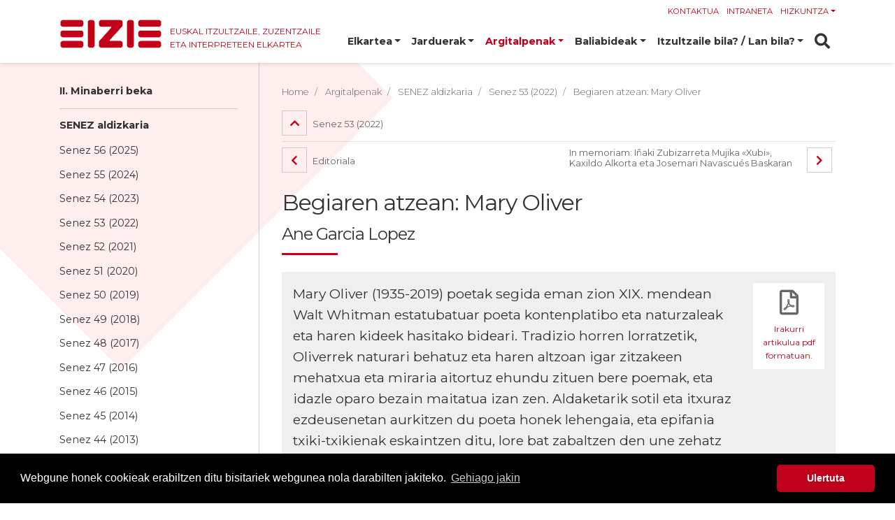

--- FILE ---
content_type: text/html;charset=utf-8
request_url: https://eizie.eus/eu/argitalpenak/senez/senez-53-2022/begiaren-atzean-mary-oliver?set_language=eu
body_size: 19418
content:
<!DOCTYPE html>
<html xmlns="http://www.w3.org/1999/xhtml" lang="en" class="" xml:lang="en">
<!-- prettier-ignore -->
<head><meta http-equiv="Content-Type" content="text/html; charset=UTF-8" />
  <!-- Required meta tags -->
  <meta charset="utf-8" />
  <meta name="viewport" content="width=device-width, initial-scale=1, shrink-to-fit=no" />

  <!-- Bootstrap CSS -->
  

  

  

  

  

  <title>Begiaren atzean: Mary Oliver — EIZIE Elkartea</title>
  <link rel="apple-touch-icon" sizes="57x57" href="/++theme++eizie-theme/img/favicon/apple-icon-57x57.png" />
  <link rel="apple-touch-icon" sizes="60x60" href="/++theme++eizie-theme/img/favicon/apple-icon-60x60.png" />
  <link rel="apple-touch-icon" sizes="72x72" href="/++theme++eizie-theme/img/favicon/apple-icon-72x72.png" />
  <link rel="apple-touch-icon" sizes="76x76" href="/++theme++eizie-theme/img/favicon/apple-icon-76x76.png" />
  <link rel="apple-touch-icon" sizes="114x114" href="/++theme++eizie-theme/img/favicon/apple-icon-114x114.png" />
  <link rel="apple-touch-icon" sizes="120x120" href="/++theme++eizie-theme/img/favicon/apple-icon-120x120.png" />
  <link rel="apple-touch-icon" sizes="144x144" href="/++theme++eizie-theme/img/favicon/apple-icon-144x144.png" />
  <link rel="apple-touch-icon" sizes="152x152" href="/++theme++eizie-theme/img/favicon/apple-icon-152x152.png" />
  <link rel="apple-touch-icon" sizes="180x180" href="/++theme++eizie-theme/img/favicon/apple-icon-180x180.png" />
  <link rel="icon" type="image/png" sizes="192x192" href="/++theme++eizie-theme/img/favicon/android-icon-192x192.png" />
  <link rel="icon" type="image/png" sizes="32x32" href="/++theme++eizie-theme/img/favicon/favicon-32x32.png" />
  <link rel="icon" type="image/png" sizes="96x96" href="/++theme++eizie-theme/img/favicon/favicon-96x96.png" />
  <link rel="icon" type="image/png" sizes="16x16" href="/++theme++eizie-theme/img/favicon/favicon-16x16.png" />
  <link rel="manifest" href="/++theme++eizie-theme/img/favicon/manifest.json" />
  <meta name="msapplication-TileColor" content="#ffffff" />
  <meta name="msapplication-TileImage" content="./img/favicon/ms-icon-144x144.png" />
  <meta name="theme-color" content="#ffffff" />
<meta name="twitter:card" content="summary" /><meta property="og:site_name" content="EIZIE" /><meta property="og:title" content="Begiaren atzean: Mary Oliver" /><meta property="og:type" content="website" /><meta property="og:description" content="Mary Oliver (1935-2019) poetak segida eman zion XIX. mendean Walt Whitman estatubatuar poeta kontenplatibo eta naturzaleak eta haren kideek hasitako bideari. Tradizio horren lorratzetik, Oliverrek naturari behatuz eta haren altzoan igar zitzakeen mehatxua eta miraria aitortuz ehundu zituen bere poemak, eta idazle oparo bezain maitatua izan zen. Aldaketarik sotil eta itxuraz ezdeusenetan aurkitzen du poeta honek lehengaia, eta epifania txiki-txikienak eskaintzen ditu, lore bat zabaltzen den une zehatz eta ezdeus bezain argigarri hori harrapatuko balute bezala. Antologia labur honetan, euskaraz eman ditugu haren zenbait poema." /><meta property="og:url" content="https://eizie.eus/eu/argitalpenak/senez/senez-53-2022/begiaren-atzean-mary-oliver" /><meta property="og:image" content="https://eizie.eus/@@site-logo/logo.png" /><meta property="og:image:type" content="image/png" /><meta name="description" content="Mary Oliver (1935-2019) poetak segida eman zion XIX. mendean Walt Whitman estatubatuar poeta kontenplatibo eta naturzaleak eta haren kideek hasitako bideari. Tradizio horren lorratzetik, Oliverrek naturari behatuz eta haren altzoan igar zitzakeen mehatxua eta miraria aitortuz ehundu zituen bere poemak, eta idazle oparo bezain maitatua izan zen. Aldaketarik sotil eta itxuraz ezdeusenetan aurkitzen du poeta honek lehengaia, eta epifania txiki-txikienak eskaintzen ditu, lore bat zabaltzen den une zehatz eta ezdeus bezain argigarri hori harrapatuko balute bezala. Antologia labur honetan, euskaraz eman ditugu haren zenbait poema." /><meta name="DC.description" content="Mary Oliver (1935-2019) poetak segida eman zion XIX. mendean Walt Whitman estatubatuar poeta kontenplatibo eta naturzaleak eta haren kideek hasitako bideari. Tradizio horren lorratzetik, Oliverrek naturari behatuz eta haren altzoan igar zitzakeen mehatxua eta miraria aitortuz ehundu zituen bere poemak, eta idazle oparo bezain maitatua izan zen. Aldaketarik sotil eta itxuraz ezdeusenetan aurkitzen du poeta honek lehengaia, eta epifania txiki-txikienak eskaintzen ditu, lore bat zabaltzen den une zehatz eta ezdeus bezain argigarri hori harrapatuko balute bezala. Antologia labur honetan, euskaraz eman ditugu haren zenbait poema." /><meta name="DC.date.created" content="2022-09-12T11:16:21+01:00" /><meta name="DC.date.modified" content="2022-09-29T12:11:38+01:00" /><meta name="DC.type" content="Karpeta" /><meta name="DC.format" content="text/plain" /><meta name="DC.language" content="eu" /><meta name="DC.date.valid_range" content="2022/09/29 - " /><meta name="viewport" content="width=device-width, initial-scale=1" /><meta name="generator" content="Plone - http://plone.com" /><link rel="stylesheet" href="https://eizie.eus/++theme++eizie-theme/dist/dc9ce470.theme-compiled.cache.css" /><script src="https://eizie.eus/++plone++static/components/jquery/dist/jquery.min.js"></script><script>
      require = undefined
      define = undefined
        </script><script src="https://eizie.eus/++theme++eizie-theme/dist/40ed3230.main-compiled.cache.js"></script><script>
          var wow = new WOW();
          wow.init();
        </script></head>


<body id="visual-portal-wrapper" class="frontend icons-on portaltype-folder section-argitalpenak site-eu subsection-senez subsection-senez-senez-53-2022 subsection-senez-senez-53-2022-begiaren-atzean-mary-oliver template-senezsubarticleview thumbs-off userrole-anonymous viewpermission-view" dir="ltr" data-base-url="https://eizie.eus/eu/argitalpenak/senez/senez-53-2022/begiaren-atzean-mary-oliver" data-view-url="https://eizie.eus/eu/argitalpenak/senez/senez-53-2022/begiaren-atzean-mary-oliver" data-portal-url="https://eizie.eus" data-i18ncatalogurl="https://eizie.eus/plonejsi18n" data-pat-plone-modal="{&quot;actionOptions&quot;: {&quot;displayInModal&quot;: false}}" data-pat-pickadate="{&quot;date&quot;: {&quot;selectYears&quot;: 200}, &quot;time&quot;: {&quot;interval&quot;: 5 } }"><!-- prettier-ignore --><header class="header">
    <div class="container">
      <div class="row">
        <div class="col-sm">
          <div id="logo">
            <a href="https://eizie.eus/eu">
              <img src="https://eizie.eus/@@site-logo/logo.png" alt="EIZIE" id="logo-csirt" class="img-fluid" title="EIZIE" />
              <p id="tagline">Euskal Itzultzaile, Zuzentzaile<br />eta Interpreteen elkartea</p>
            </a>
          </div>
          <div id="utils" class="d-none d-md-block">
            <ul class="nav">
              <li class="nav-item">
                <a class="nav-link active" href="https://eizie.eus/eu/contact-info">Kontaktua</a>
              </li>
              <li class="nav-item">
                <a class="nav-link active" href="https://eizie.eus/eu/intra">Intraneta</a>
              </li>
              <li class="nav-item dropdown">
                <a class="nav-link dropdown-toggle" href="#" id="navbarDropdown" role="button" data-toggle="dropdown" aria-haspopup="true" aria-expanded="false">Hizkuntza</a>
                <div class="dropdown-menu" aria-labelledby="navbarDropdown">
                  
                    <a class="dropdown-item" href="https://eizie.eus/@@multilingual-selector/d050934bc621497b8ab3dc2e45e63006/eu?set_language=eu">Euskara</a>
                  
                    <a class="dropdown-item" href="https://eizie.eus/@@multilingual-selector/d050934bc621497b8ab3dc2e45e63006/es?set_language=es">Español</a>
                  
                    <a class="dropdown-item" href="https://eizie.eus/@@multilingual-selector/d050934bc621497b8ab3dc2e45e63006/en?set_language=en">English</a>
                  
                    <a class="dropdown-item" href="https://eizie.eus/@@multilingual-selector/d050934bc621497b8ab3dc2e45e63006/fr?set_language=fr">Français</a>
                  
                </div>
              </li>
            </ul>
          </div>
          <div id="navigation">
            <nav class="navbar navbar-expand-lg navbar-light bg-light">
              <button class="navbar-toggler" type="button" data-toggle="collapse" data-target="#navbarSupportedContent" aria-controls="navbarSupportedContent" aria-expanded="false" aria-label="Toggle navigation">
                <span class="navbar-toggler-icon"></span>
              </button>

              <div class="collapse navbar-collapse" id="navbarSupportedContent">
                <ul class="navbar-nav mr-auto" id="portal-globalnav">
                  
                    <li id="portaltab-elkartea" class="dropdown nav-item">
                      
                      <a class="nav-link dropdown-toggle" href="#" id="dropdown-elkartea" role="button" data-toggle="dropdown" aria-haspopup="true" aria-expanded="false">Elkartea</a>
                      <div class="dropdown-menu" aria-labelledby="dropdown-elkartea">
                        <a class="dropdown-item" href="https://eizie.eus/eu/elkartea">Elkartea</a>

                        
                          <a class="dropdown-item" href="https://eizie.eus/eu/elkartea/bazkide_berriak">Bazkidetza</a>
                        
                          <a class="dropdown-item" href="https://eizie.eus/eu/elkartea/harremanak">Harremanak</a>
                        
                          <a class="dropdown-item" href="https://eizie.eus/eu/elkartea/eizieren-berri">EIZIEren berri ematen</a>
                        
                      </div>
                    </li>
                  
                    <li id="portaltab-jarduerak" class="dropdown nav-item">
                      
                      <a class="nav-link dropdown-toggle" href="#" id="dropdown-jarduerak" role="button" data-toggle="dropdown" aria-haspopup="true" aria-expanded="false">Jarduerak</a>
                      <div class="dropdown-menu" aria-labelledby="dropdown-jarduerak">
                        <a class="dropdown-item" href="https://eizie.eus/eu/jarduerak">Jarduerak</a>

                        
                          <a class="dropdown-item" href="https://eizie.eus/eu/jarduerak/itzulpengintza-ezagutarazten">Itzulpengintza ezagutarazten</a>
                        
                          <a class="dropdown-item" href="https://eizie.eus/eu/jarduerak/eizie_ikastaroak">EIZIEren ikastaroak</a>
                        
                          <a class="dropdown-item" href="https://eizie.eus/eu/jarduerak/solasaldiak">EIZIEren solasaldiak eta jardunaldiak</a>
                        
                          <a class="dropdown-item" href="https://eizie.eus/eu/jarduerak/euskal-literatura-beste-hizkuntzetan">Euskal literatura itzultzen</a>
                        
                      </div>
                    </li>
                  
                    <li id="portaltab-argitalpenak" class="dropdown nav-item active">
                      
                      <a class="nav-link dropdown-toggle" href="#" id="dropdown-argitalpenak" role="button" data-toggle="dropdown" aria-haspopup="true" aria-expanded="false">Argitalpenak</a>
                      <div class="dropdown-menu" aria-labelledby="dropdown-argitalpenak">
                        <a class="dropdown-item" href="https://eizie.eus/eu/argitalpenak">Argitalpenak</a>

                        
                          <a class="dropdown-item" href="https://eizie.eus/eu/argitalpenak/ii_minaberri_beka">II. Minaberri beka</a>
                        
                          <a class="dropdown-item" href="https://eizie.eus/eu/argitalpenak/senez">SENEZ aldizkaria</a>
                        
                          <a class="dropdown-item" href="https://eizie.eus/eu/argitalpenak/literatura-unibertsala">Literatura Unibertsala</a>
                        
                          <a class="dropdown-item" href="https://eizie.eus/eu/argitalpenak/urrezko-biblioteka">Urrezko Biblioteka</a>
                        
                          <a class="dropdown-item" href="https://eizie.eus/eu/argitalpenak/lantegian_agitalpenak">Euskal literatura erdaretan</a>
                        
                          <a class="dropdown-item" href="https://eizie.eus/eu/argitalpenak/aitzindariak">Itzultzaile Aitzindariak</a>
                        
                          <a class="dropdown-item" href="https://eizie.eus/eu/argitalpenak/antologia">Itzulpen Antologiak</a>
                        
                          <a class="dropdown-item" href="https://eizie.eus/eu/argitalpenak/argitalpen-bereziak">Argitalpen bereziak</a>
                        
                          <a class="dropdown-item" href="https://eizie.eus/eu/argitalpenak/azterketak-txostenak">Azterketak, artikuluak, kritikak</a>
                        
                      </div>
                    </li>
                  
                    <li id="portaltab-baliabideak" class="dropdown nav-item">
                      
                      <a class="nav-link dropdown-toggle" href="#" id="dropdown-baliabideak" role="button" data-toggle="dropdown" aria-haspopup="true" aria-expanded="false">Baliabideak</a>
                      <div class="dropdown-menu" aria-labelledby="dropdown-baliabideak">
                        <a class="dropdown-item" href="https://eizie.eus/eu/baliabideak">Baliabideak</a>

                        
                          <a class="dropdown-item" href="https://eizie.eus/eu/baliabideak/eizieren-baliabideak">EIZIEren baliabideak</a>
                        
                          <a class="dropdown-item" href="https://eizie.eus/eu/baliabideak/tresnak">Tresnak</a>
                        
                          <a class="dropdown-item" href="https://eizie.eus/eu/baliabideak/hizkuntza-baliabideak">Hizkuntza-baliabideak</a>
                        
                          <a class="dropdown-item" href="https://eizie.eus/eu/baliabideak/dirulaguntzak-eta-itzulpen-sariak">Dirulaguntzak eta itzulpen-sariak</a>
                        
                          <a class="dropdown-item" href="https://eizie.eus/eu/baliabideak/gidak">Jardunerako gidak eta kontratu ereduak</a>
                        
                          <a class="dropdown-item" href="https://eizie.eus/eu/baliabideak/itzultzaile-elkarteak">Itzultzaile-elkarteak</a>
                        
                          <a class="dropdown-item" href="https://eizie.eus/eu/baliabideak/ikasketak">Itzulpengintzako eta interpretazioko ikasketak</a>
                        
                      </div>
                    </li>
                  
                    <li id="portaltab-itzultzaile-bila" class="dropdown nav-item">
                      
                      <a class="nav-link dropdown-toggle" href="#" id="dropdown-itzultzaile-bila" role="button" data-toggle="dropdown" aria-haspopup="true" aria-expanded="false">Itzultzaile bila? / Lan bila?</a>
                      <div class="dropdown-menu" aria-labelledby="dropdown-itzultzaile-bila">
                        <a class="dropdown-item" href="https://eizie.eus/eu/itzultzaile-bila">Itzultzaile bila? / Lan bila?</a>

                        
                          <a class="dropdown-item" href="https://eizie.eus/eu/itzultzaile-bila/profesionalak">Profesionalak</a>
                        
                          <a class="dropdown-item" href="https://eizie.eus/eu/itzultzaile-bila/lan-poltsa">Lan-poltsa</a>
                        
                          <a class="dropdown-item" href="https://eizie.eus/eu/itzultzaile-bila/jardunerako-gidak">Bezero eta profesionalentzako argibideak</a>
                        
                          <a class="dropdown-item" href="https://eizie.eus/eu/itzultzaile-bila/lan-eskaintza-publikoak">Lan-eskaintza publikoak</a>
                        
                      </div>
                    </li>
                  
                  <li class="nav-item" id="portaltab-search">
                    <a class="nav-link" href="https://eizie.eus/eu/search"><i class="fas fa-search"></i></a>
                  </li>
                  <li class="nav-item d-block d-sm-none">
                    <a class="nav-link active" href="#">Kontaktua</a>
                  </li>
                  <li class="nav-item d-block d-sm-none">
                    <a class="nav-link active" href="https://eizie.eus/eu/intra">Intraneta</a>
                  </li>
                  <li class="nav-item dropdown d-block d-sm-none">
                    <a class="nav-link dropdown-toggle" href="#" id="navbarDropdown" role="button" data-toggle="dropdown" aria-haspopup="true" aria-expanded="false">
                      Hizkuntza
                    </a>
                    <div class="dropdown-menu" aria-labelledby="navbarDropdown">
                      
                        <a class="dropdown-item" href="https://eizie.eus/@@multilingual-selector/d050934bc621497b8ab3dc2e45e63006/eu?set_language=eu">Euskara</a>
                      
                        <a class="dropdown-item" href="https://eizie.eus/@@multilingual-selector/d050934bc621497b8ab3dc2e45e63006/es?set_language=es">Español</a>
                      
                        <a class="dropdown-item" href="https://eizie.eus/@@multilingual-selector/d050934bc621497b8ab3dc2e45e63006/en?set_language=en">English</a>
                      
                        <a class="dropdown-item" href="https://eizie.eus/@@multilingual-selector/d050934bc621497b8ab3dc2e45e63006/fr?set_language=fr">Français</a>
                      
                    </div>
                  </li>
                </ul>

                
              </div>
            </nav>
          </div>
        </div>
      </div>
    </div>
  </header><div class="content" id="content"><div class="diamond light"></div><div class="container">
      <div class="row">
        <div class="col-sm-3 order-2 order-sm-1">
          <div id="internal-left-column">
      
        
<div class="portletWrapper" id="portletwrapper-706c6f6e652e6c656674636f6c756d6e0a636f6e746578740a2f506c6f6e650a6e617669676174696f6e" data-portlethash="706c6f6e652e6c656674636f6c756d6e0a636f6e746578740a2f506c6f6e650a6e617669676174696f6e">
  <div id="internal-left-column-menu">
    <ul class="nav flex-column">
        



<li class="nav-item">

    

        <a href="https://eizie.eus/eu/argitalpenak/ii_minaberri_beka" title="" class="nav-link">

             

            

            II. Minaberri beka
        </a>
        

    
</li>

<li class="nav-item">

    

        <a href="https://eizie.eus/eu/argitalpenak/senez" title="" class="nav-link">

             

            

            SENEZ aldizkaria
        </a>
        
            <ul class="navTree navTreeLevel1">
                



<li class="nav-item">

    

        <a href="https://eizie.eus/eu/argitalpenak/senez/senez-56-2025" title="" class="nav-link">

             

            

            Senez 56 (2025)
        </a>
        

    
</li>

<li class="nav-item">

    

        <a href="https://eizie.eus/eu/argitalpenak/senez/senez-55" title="" class="nav-link">

             

            

            Senez 55 (2024)
        </a>
        

    
</li>

<li class="nav-item">

    

        <a href="https://eizie.eus/eu/argitalpenak/senez/senez-54-2023" title="" class="nav-link">

             

            

            Senez 54 (2023)
        </a>
        

    
</li>

<li class="nav-item">

    

        <a href="https://eizie.eus/eu/argitalpenak/senez/senez-53-2022" title="" class="nav-link">

             

            

            Senez 53 (2022)
        </a>
        
            
        

    
</li>

<li class="nav-item">

    

        <a href="https://eizie.eus/eu/argitalpenak/senez/senez-52-2021" title="" class="nav-link">

             

            

            Senez 52 (2021)
        </a>
        

    
</li>

<li class="nav-item">

    

        <a href="https://eizie.eus/eu/argitalpenak/senez/senez-51-2020" title="" class="nav-link">

             

            

            Senez 51 (2020)
        </a>
        

    
</li>

<li class="nav-item">

    

        <a href="https://eizie.eus/eu/argitalpenak/senez/senez-50-2019" title="" class="nav-link">

             

            

            Senez 50 (2019)
        </a>
        

    
</li>

<li class="nav-item">

    

        <a href="https://eizie.eus/eu/argitalpenak/senez/2018" title="" class="nav-link">

             

            

            Senez 49 (2018)
        </a>
        

    
</li>

<li class="nav-item">

    

        <a href="https://eizie.eus/eu/argitalpenak/senez/20171102" title="" class="nav-link">

             

            

            Senez 48 (2017)
        </a>
        

    
</li>

<li class="nav-item">

    

        <a href="https://eizie.eus/eu/argitalpenak/senez/20161103" title="" class="nav-link">

             

            

            Senez 47 (2016)
        </a>
        

    
</li>

<li class="nav-item">

    

        <a href="https://eizie.eus/eu/argitalpenak/senez/20151020" title="" class="nav-link">

             

            

            Senez 46 (2015)
        </a>
        

    
</li>

<li class="nav-item">

    

        <a href="https://eizie.eus/eu/argitalpenak/senez/20141028" title="" class="nav-link">

             

            

            Senez 45 (2014)
        </a>
        

    
</li>

<li class="nav-item">

    

        <a href="https://eizie.eus/eu/argitalpenak/senez/20131028" title="" class="nav-link">

             

            

            Senez 44 (2013)
        </a>
        

    
</li>

<li class="nav-item">

    

        <a href="https://eizie.eus/eu/argitalpenak/senez/20120903" title="" class="nav-link">

             

            

            Senez 43 (2012)
        </a>
        

    
</li>

<li class="nav-item">

    

        <a href="https://eizie.eus/eu/argitalpenak/senez/20111230" title="" class="nav-link">

             

            

            Senez 42 (2011, ale berezia)
        </a>
        

    
</li>

<li class="nav-item">

    

        <a href="https://eizie.eus/eu/argitalpenak/senez/20110824" title="" class="nav-link">

             

            

            Senez 41 (2011)
        </a>
        

    
</li>

<li class="nav-item">

    

        <a href="https://eizie.eus/eu/argitalpenak/senez/20110114" title="" class="nav-link">

             

            

            Senez 40 (2010, ale berezia)
        </a>
        

    
</li>

<li class="nav-item">

    

        <a href="https://eizie.eus/eu/argitalpenak/senez/20101014" title="" class="nav-link">

             

            

            Senez 39 (2010)
        </a>
        

    
</li>

<li class="nav-item">

    

        <a href="https://eizie.eus/eu/argitalpenak/senez/20100226" title="" class="nav-link">

             

            

            Senez 38 (2009, ale berezia)
        </a>
        

    
</li>

<li class="nav-item">

    

        <a href="https://eizie.eus/eu/argitalpenak/senez/20091026" title="" class="nav-link">

             

            

            Senez 37 (2009)
        </a>
        

    
</li>

<li class="nav-item">

    

        <a href="https://eizie.eus/eu/argitalpenak/senez/20081130" title="" class="nav-link">

             

            

            Senez 36 (2008, ale berezia)
        </a>
        

    
</li>

<li class="nav-item">

    

        <a href="https://eizie.eus/eu/argitalpenak/senez/20081028" title="" class="nav-link">

             

            

            Senez 35 (2008)
        </a>
        

    
</li>

<li class="nav-item">

    

        <a href="https://eizie.eus/eu/argitalpenak/senez/20080222" title="" class="nav-link">

             

            

            Senez 34 (2007, ale berezia)
        </a>
        

    
</li>

<li class="nav-item">

    

        <a href="https://eizie.eus/eu/argitalpenak/senez/20080221" title="" class="nav-link">

             

            

            Senez 33 (2007, ale berezia)
        </a>
        

    
</li>

<li class="nav-item">

    

        <a href="https://eizie.eus/eu/argitalpenak/senez/20080201" title="" class="nav-link">

             

            

            Senez 32 (2007)
        </a>
        

    
</li>

<li class="nav-item">

    

        <a href="https://eizie.eus/eu/argitalpenak/senez/20061231" title="" class="nav-link">

             

            

            Senez 31 (2006, ale berezia)
        </a>
        

    
</li>

<li class="nav-item">

    

        <a href="https://eizie.eus/eu/argitalpenak/senez/20061220" title="" class="nav-link">

             

            

            Senez 30 (2006)
        </a>
        

    
</li>

<li class="nav-item">

    

        <a href="https://eizie.eus/eu/argitalpenak/senez/20060131" title="" class="nav-link">

             

            

            Senez 29 (2005, ale berezia)
        </a>
        

    
</li>

<li class="nav-item">

    

        <a href="https://eizie.eus/eu/argitalpenak/senez/20051219" title="" class="nav-link">

             

            

            Senez 28 (2005)
        </a>
        

    
</li>

<li class="nav-item">

    

        <a href="https://eizie.eus/eu/argitalpenak/senez/20041031" title="" class="nav-link">

             

            

            Senez 27 (2004)
        </a>
        

    
</li>

<li class="nav-item">

    

        <a href="https://eizie.eus/eu/argitalpenak/senez/20041030" title="" class="nav-link">

             

            

            Senez grafikoa (2004)
        </a>
        

    
</li>

<li class="nav-item">

    

        <a href="https://eizie.eus/eu/argitalpenak/senez/20031210" title="" class="nav-link">

             

            

            Senez 26 (2003)
        </a>
        

    
</li>

<li class="nav-item">

    

        <a href="https://eizie.eus/eu/argitalpenak/senez/20021201" title="" class="nav-link">

             

            

            Senez 25 (2002)
        </a>
        

    
</li>

<li class="nav-item">

    

        <a href="https://eizie.eus/eu/argitalpenak/senez/20021001" title="" class="nav-link">

             

            

            Senez 24 (2002, ale berezia)
        </a>
        

    
</li>

<li class="nav-item">

    

        <a href="https://eizie.eus/eu/argitalpenak/senez/20011101" title="" class="nav-link">

             

            

            Senez 23 (2001)
        </a>
        

    
</li>

<li class="nav-item">

    

        <a href="https://eizie.eus/eu/argitalpenak/senez/20001001" title="" class="nav-link">

             

            

            Senez 22 (2000)
        </a>
        

    
</li>

<li class="nav-item">

    

        <a href="https://eizie.eus/eu/argitalpenak/senez/19990101" title="" class="nav-link">

             

            

            Senez 21 (1999)
        </a>
        

    
</li>

<li class="nav-item">

    

        <a href="https://eizie.eus/eu/argitalpenak/senez/19980101" title="" class="nav-link">

             

            

            Senez 20 (1998)
        </a>
        

    
</li>

<li class="nav-item">

    

        <a href="https://eizie.eus/eu/argitalpenak/senez/19970101" title="" class="nav-link">

             

            

            Senez 19 (1997)
        </a>
        

    
</li>

<li class="nav-item">

    

        <a href="https://eizie.eus/eu/argitalpenak/senez/19960701" title="" class="nav-link">

             

            

            Senez 18 (1996)
        </a>
        

    
</li>

<li class="nav-item">

    

        <a href="https://eizie.eus/eu/argitalpenak/senez/19960101" title="" class="nav-link">

             

            

            Senez 17 (1996, ale berezia)
        </a>
        

    
</li>

<li class="nav-item">

    

        <a href="https://eizie.eus/eu/argitalpenak/senez/19950901" title="" class="nav-link">

             

            

            Senez 16 (1995)
        </a>
        

    
</li>

<li class="nav-item">

    

        <a href="https://eizie.eus/eu/argitalpenak/senez/19940901" title="" class="nav-link">

             

            

            Senez 15 (1994)
        </a>
        

    
</li>

<li class="nav-item">

    

        <a href="https://eizie.eus/eu/argitalpenak/senez/19930701" title="" class="nav-link">

             

            

            Senez 14 (1993)
        </a>
        

    
</li>

<li class="nav-item">

    

        <a href="https://eizie.eus/eu/argitalpenak/senez/19930101" title="" class="nav-link">

             

            

            Senez 13 (1992)
        </a>
        

    
</li>

<li class="nav-item">

    

        <a href="https://eizie.eus/eu/argitalpenak/senez/19911001" title="" class="nav-link">

             

            

            Senez 12 (1991,  ale berezia)
        </a>
        

    
</li>

<li class="nav-item">

    

        <a href="https://eizie.eus/eu/argitalpenak/senez/19910104" title="" class="nav-link">

             

            

            Senez 11 (1991)
        </a>
        

    
</li>

<li class="nav-item">

    

        <a href="https://eizie.eus/eu/argitalpenak/senez/19901131" title="" class="nav-link">

             

            

            Senez 10 (1990)
        </a>
        

    
</li>

<li class="nav-item">

    

        <a href="https://eizie.eus/eu/argitalpenak/senez/19900201" title="" class="nav-link">

             

            

            Senez 9 (1990)
        </a>
        

    
</li>

<li class="nav-item">

    

        <a href="https://eizie.eus/eu/argitalpenak/senez/19900110" title="" class="nav-link">

             

            

            Senez 8 (1989)
        </a>
        

    
</li>

<li class="nav-item">

    

        <a href="https://eizie.eus/eu/argitalpenak/senez/19890130" title="" class="nav-link">

             

            

            Senez 7 (1988)
        </a>
        

    
</li>

<li class="nav-item">

    

        <a href="https://eizie.eus/eu/argitalpenak/senez/19860110" title="" class="nav-link">

             

            

            Senez 6 (1987)
        </a>
        

    
</li>

<li class="nav-item">

    

        <a href="https://eizie.eus/eu/argitalpenak/senez/19860101" title="" class="nav-link">

             

            

            Senez 5 (1986)
        </a>
        

    
</li>

<li class="nav-item">

    

        <a href="https://eizie.eus/eu/argitalpenak/senez/19851201" title="" class="nav-link">

             

            

            Senez 4 (1985)
        </a>
        

    
</li>

<li class="nav-item">

    

        <a href="https://eizie.eus/eu/argitalpenak/senez/19850901" title="" class="nav-link">

             

            

            Senez 3 (1985)
        </a>
        

    
</li>

<li class="nav-item">

    

        <a href="https://eizie.eus/eu/argitalpenak/senez/19850104" title="" class="nav-link">

             

            

            Senez 2 (1985)
        </a>
        

    
</li>

<li class="nav-item">

    

        <a href="https://eizie.eus/eu/argitalpenak/senez/19840101" title="" class="nav-link">

             

            

            Senez 1 (1984)
        </a>
        

    
</li>




            </ul>
        

    
</li>

<li class="nav-item">

    

        <a href="https://eizie.eus/eu/argitalpenak/literatura-unibertsala" title="" class="nav-link">

             

            

            Literatura Unibertsala
        </a>
        

    
</li>

<li class="nav-item">

    

        <a href="https://eizie.eus/eu/argitalpenak/urrezko-biblioteka" title="" class="nav-link">

             

            

            Urrezko Biblioteka
        </a>
        

    
</li>

<li class="nav-item">

    

        <a href="https://eizie.eus/eu/argitalpenak/lantegian_agitalpenak" title="" class="nav-link">

             

            

            Euskal literatura erdaretan
        </a>
        

    
</li>

<li class="nav-item">

    

        <a href="https://eizie.eus/eu/argitalpenak/aitzindariak" title="" class="nav-link">

             

            

            Itzultzaile Aitzindariak
        </a>
        

    
</li>

<li class="nav-item">

    

        <a href="https://eizie.eus/eu/argitalpenak/antologia" title="" class="nav-link">

             

            

            Itzulpen Antologiak
        </a>
        

    
</li>

<li class="nav-item">

    

        <a href="https://eizie.eus/eu/argitalpenak/argitalpen-bereziak" title="" class="nav-link">

             

            

            Argitalpen bereziak
        </a>
        

    
</li>

<li class="nav-item">

    

        <a href="https://eizie.eus/eu/argitalpenak/azterketak-txostenak" title="inbentarioa, 2tzul, kritikak…" class="nav-link">

             

            

            Azterketak, artikuluak, kritikak
        </a>
        

    
</li>




    </ul>
  </div>

</div>


      
    </div>
        </div>
        <div class="col-sm-9 order-1 order-sm-2">
          <div id="internal-center-column">
            <!-- prettier-ignore -->
            <div id="breadcrumb">
  <nav aria-label="breadcrumb">
    <ol class="breadcrumb">
      <li id="breadcrumbs-home" class="breadcrumb-item">
        <a href="https://eizie.eus/eu">Home</a>
      </li>
      <li class="breadcrumb-item" id="breadcrumbs-1">
        
          <a href="https://eizie.eus/eu/argitalpenak">Argitalpenak</a>
          
        
      </li>
      <li class="breadcrumb-item" id="breadcrumbs-2">
        
          <a href="https://eizie.eus/eu/argitalpenak/senez">SENEZ aldizkaria</a>
          
        
      </li>
      <li class="breadcrumb-item" id="breadcrumbs-3">
        
          <a href="https://eizie.eus/eu/argitalpenak/senez/senez-53-2022">Senez 53 (2022)</a>
          
        
      </li>
      <li class="breadcrumb-item" id="breadcrumbs-4">
        
          
          <span id="breadcrumbs-current">Begiaren atzean: Mary Oliver</span>
        
      </li>
    </ol>
  </nav>
</div>

            <div id="internal-center-column-content">
              <div id="internal-center-column-content-inner">
      <div class="prevnextnav">
        <p><a href="https://eizie.eus/eu/argitalpenak/senez/senez-53-2022"><i class="fas fa-chevron-up"></i>
            Senez 53 (2022)</a></p>
          <hr />
          <div class="row">
            <div class="col-sm-6">
              <p><a href="https://eizie.eus/eu/argitalpenak/senez/senez-53-2022/editoriala"><i class="fas fa-chevron-left"></i>
                  Editoriala</a></p>
            </div>
            <div class="col-sm-6">
              <p><a href="https://eizie.eus/eu/argitalpenak/senez/senez-53-2022/in-memoriam-inaki-zubizarreta-mujika-xubi-kaxildo-alkorta-eta-josemari-navascues-baskaran"><i class="fas fa-chevron-right"></i>
                  In memoriam:  Iñaki Zubizarreta Mujika «Xubi», Kaxildo Alkorta eta  Josemari Navascués Baskaran</a></p>
            </div>
          </div>
      </div>
      <h1>
        Begiaren atzean: Mary Oliver
        <br />
        <span class="author">Ane Garcia Lopez</span>
      </h1>
      <!--
      -->
      <div class="senezSumary">
        <div class="row">
          <div class="col-sm-10">
            <p>Mary Oliver (1935-2019) poetak segida eman zion XIX. mendean Walt Whitman estatubatuar poeta kontenplatibo eta naturzaleak eta haren kideek hasitako bideari. Tradizio horren lorratzetik, Oliverrek naturari behatuz eta haren altzoan igar zitzakeen mehatxua eta miraria aitortuz ehundu zituen bere poemak, eta idazle oparo bezain maitatua izan zen. Aldaketarik sotil eta itxuraz ezdeusenetan aurkitzen du poeta honek lehengaia, eta epifania txiki-txikienak eskaintzen ditu, lore bat zabaltzen den une zehatz eta ezdeus bezain argigarri hori harrapatuko balute bezala. Antologia labur honetan, euskaraz eman ditugu haren zenbait poema.</p>
          </div>
          <div class="col-sm-2">
            <div class="pdfContainer">
              <p><i class="far fa-file-pdf"></i>
                <a href="https://eizie.eus/eu/argitalpenak/senez/senez-53-2022/begiaren-atzean-mary-oliver/01garcia_mary_oliver.pdf/@@download/file">Irakurri artikulua pdf formatuan.</a>
              </p>
            </div>
          </div>
        </div>
      </div>
      <div id="parent-fieldname-text">
        <p style="text-align: right;">Poemen zuzenketa: Joannes Jauregi Benavides</p>
<p><br /><br /></p>
<p>Whitmanen bidetik heldu zitzaigun Mary Oliver XX. mendean, eta, hala, naturari eta kontenplazioari emandako poeta estatubatuarren tradizioari jarraipena eman zion mende berrian. Ingurunearen behaketari emandako poeta izan zen bera ere, eta haren poesiak eguneroko natura eta jainkoa izan zituen ardatz. Gurean aski ezaguna izan ez arren, AEBn arrakasta izugarria izan dute haren lanek; salduenen artean egon da urte luzez, eta ezizen txeratsua jaso du: «AEBko poetarik maitatuena». Lehen begiratuan, haren poesia ia aspergarria da, eta ia diot, hitz horretantxe baitago aldea: eguneroko bideetan barrena, aldiro zerbait berria ikusteko gaitasuna duen poeta da.</p>
<p>Mary Oliver 1935ean jaio zen, Ohioko landa-auzune batean. Haurtzaro zailak bultzatu zuen naturan barneratzera eta idaztera, eta literatur egarriak New Yorkera eraman zuen gaztetan, Edna St. Vincent Millay poetaren ahizparentzat idazkari-lanak egitera; bien artean, poeta zenaren paperak antolatzen eman zituzten 6-7 urte. 1950eko hamarkadan ezagutu zuen Molly Malone Cook argazkilaria, hura hil artean bikotekide izango zuena. Elkarrekin New <a id="igorle1"></a>England<a href="#oinohar2" name="igorle1" id="igorle1"><sup>1</sup></a> deituriko eskualdera joan ziren bizitzera. Hain zuzen, paisaia berdez eta naturgune zabalez betetako tokia da hura, eta poetak lotura estu-estua izan zuen bizileku berriarekin; haren poesia da horren erakusgarri argia.</p>
<p>2019an zendu zen arte, idazle oso oparoa izan zen Oliver. Hogeita hamar poema-liburutik gora argitaratu zituen (bildumak tarteko), baita lau saiakera-liburu ere. Hogeita zortzi urterekin plazaratu zuen lehen alea, <em>No Voyage, and Other Poems</em>, 1963an, eta, 1970eko hamarkadaren amaieratik aurrera, gutxi gorabehera bi urtez behin liburu bat kaleratzeko ohitura hartu zuen. Nabarmentzekoak dira <em>American Primitive</em> (1983) eta <em>Dream Work</em> (1986) lanak. Lehenarekin, Pulitzer Saria irabazi zuen, eta, bigarrenean, salbuespenez, natura albo batera utzi gabe, giza harremanetan eta bere bizitza pertsonalaren alde ilunetan egin zuen murgil.</p>
<p>Oliverren kasuan, garrantzitsua da azpimarratzea zer paisaia motak inguratu zuen egunerokoan. Izan ere, gorago esan bezala, hori izan zuen lehengaia poesia idazteko. Whitmanekin, arestian aipatu bezala, eta Thoreaurekin edo are Emily Dickinsonekin alderatu izan dutenek igarri diote erromantizismo zantzurik poetari, ez baitu ia jartzen mugarik beraren eta naturaren artean. Horren erakusle dira sorta honetako «Erreinuan sartzea» poemako lerrook: «Nire bizitzako ametsa / da ibai mantso baten alboan etzan / eta zuhaitzetako argiari begiratzea– / ikastea zerbait ezer izan gabe / une batez: soilik / atentzioaren lente aberatsa». Oliverren poema hori enegarrenez irakurtzean, gogoan lotu zaizkit haren hitzak eta Joseba Sarrionandiak «Ene begiek» poeman adierazitako nahia: «mendea eta segundoa gurutzatzen diren lekua, / lekua besterik ez izan». Testigu isil eta ikusezin izateko nahi bat ageri da Oliverren poetika osoan.</p>
<p>Haatik, eta erromantizismoak gure hiztegian izan lezakeen konnotazioa ñabartze aldera, azpimarratzekoa da natura ez dela ageri idealizatuta; itxuraz behintzat, bere horretan eskaintzen digu Oliverrek ingurunea: batzuetan eder, besteetan krudel eta ilun. Mehatxua eta miraria da aldi berean, betiere miragarria den hori jasotzeko prest dagoen lente sinestunarentzat. Poema asko naturan gertatutako aldaketa txiki batekin hasten dira: zerbait mugitu edo aldatu da paisaian, eta hari horretatik tiraka mamitzen da poema. Oliverren poemek epifania sotil eta geldo bat eragiten diote irakurleari, ohartu ere egin gabe. Lore bat zabaltzen den une zehatz eta ezdeus bezain argigarri hori harrapatuko balute bezala da.</p>
<p>Feminismoak kritikatu izan dio emakumetasuna eta natura lotzeko joera esentzialista, baina, egia esan, ez zaio itxurakeriarik igartzen. Eta, haren garai bertsuko poeta emakumeen artean gai politikoagoak eta iraultzaileagoak jorratzen zituztenak bazeudenez (tartean, jada euskararenak diren Adrienne Rich, Audre Lorde edota June Jordan), Mary Oliver bezalako poeta kontenplatibo eta itxuraz naifago batek badu lekua anizkun aldarrikatu behar dugun «emakume» kategoria horretan.</p>
<p>Ziur asko, Oliverren arrakasta ez da kasualitatea, eta zerikusia izango du haren idazkera itxuraz sinplearekin. Erraz irakurri eta, beraz, erraz kontsumi daiteke. Sare sozialetan argazki ñoño samar batez lagundurik ederki asko ematen duten esaldiak jasotzen ditu haren poesiak. Baina ez nuke esango komertzial izateko idatzi zuenik.</p>
<p>Nire ustez, Oliverrek asmatu zuen ukitzen edo aurkitzen mundu hiperazeleratu honetan askok eta askok nahi genukeen hori: paseoak lasai ematea, txoriak behin eta berriz ikustea etorri eta joaten, landareak nola hazten diren entzutea… Halako bizitzara erretiratzeko prest ez dauden horientzat, leiho bat da Oliverren poesia; ustez jada existitzen ez den eta hala ere oraindik hortxe dagoen munduarekin egiten du bat, eta zurrumurru bat sortzen du, dei egiten digu «antzara basatien antzera», eta iragartzen digu «gauza guztiek osatzen duten familian» oraindik ere badugula leku bat.</p>
<p>Ni neu dei horren atzetik heldu nintzen haren poesiara, sorta hau zabaltzen duen «Antzara basatiak» irakurri ostean. Kuriosoa da zerk eraman dezakeen itzultzaile bat autore konkretu bati hitzak ebatsi eta ematera. Ez baitugu zerikusirik Mary Oliverrek eta biok, ez idazkeran, ez interesetan. Une batzuetan, are, zaila egin zait neureganatzea, eta arroztu egin zait prozesuan zehar. Ez dakit lortu ote dudan harrapatzea. Uste dut baduela zerbait garrantzitsua esateko, uneoro galtzen dugun hori atzera ematen digula bueltan, baina ez dakit nola egiten duen zehazki.</p>
<hr /><hr />
<h2>Poemak</h2>
<p><strong>Wild Geese</strong></p>
<p>You do not have to be good.<br />You do not have to walk on your knees<br />for a hundred miles through the desert repenting.<br />You only have to let the soft animal of your body<br />              love what it loves.<br />Tell me about despair, yours, and I will tell you mine.<br />Meanwhile the world goes on.<br />Meanwhile the sun and the clear pebbles of the rain<br />are moving across the landscapes,<br />over the prairies and the deep trees,<br />the mountains and the rivers.<br />Meanwhile the wild geese, high in the clean blue air,<br />are heading home again.<br />Whoever you are, no matter how lonely,<br />the world offers itself to your imagination,<br />calls to you like the wild geese, harsh and exciting -<br />over and over announcing your place<br />in the family of things.</p>
<p><strong>Antzara <a id="igorle2"></a>basatiak<a href="#oinohar2" name="igorle2" id="igorle2"><sup>2</sup></a></strong></p>
<p>Ez duzu zertan ona izan.<br />Ez duzu zertan ehunka kilometro ibili<br />basamortuan zehar belauniko, damuan.<br />Zure gorputzeko animalia leunari<br />              maite duena maitatzen utzi behar diozu.<br />Hitz egidazu etsipenaz, zeureaz, eta nik neureaz hitz egingo dizut.<br />Bitartean mundua aurrera doa.<br />Bitartean eguzkia eta euriaren harritxo argiak<br />paisaiaz paisaia dabiltza:<br />soro zabal eta zuhaitz sakon,<br />mendi eta ibaien gainetik.<br />Bitartean antzara basatiak, zeru urdin garbian gora,<br />etxera doaz berriro.<br />Edonor zarela ere, edonolakoa zure bakardadea,<br />munduak bere burua eskaintzen dio zure irudimenari,<br />antzara basatien antzera egiten dizu dei, indarrez eta gogoz,<br />eta zure lekua aldarrikatzen du behin eta berriz<br />gauza guztiek osatzen duten familian.</p>
<hr />
<p><strong>Three Things to Remember</strong></p>
<p>As long as you’re dancing, you can<br />              break the rules.<br />Sometimes breaking the rules is just<br />              extending the rules.</p>
<p>Sometimes there are no rules.</p>
<p><strong>Gogoan gordetzeko hiru gauza</strong></p>
<p>Dantzan jarraitzen duzun artean, hautsi<br />              ditzakezu arauak.<br />Batzuetan arauak haustea ez da<br />              arauak luzatzea baino.</p>
<p>Batzuetan ez dago araurik.</p>
<hr />
<p><strong>Sometimes</strong></p>
<p>1.</p>
<p>Something came up<br />out of the dark.<br />It wasn’t anything I had ever seen before.<br />It wasn’t an animal<br />              or a flower,<br />unless it was both.</p>
<p>Something came up out of the water,<br />              a head the size of a cat<br />but muddy and without ears.<br />I don’t know what God is.<br />I don’t know what death is.</p>
<p>But I believe they have between them<br />              some fervent and necessary arrangement.</p>
<p>2.</p>
<p>Sometimes<br />melancholy leaves me breathless.</p>
<p>3.</p>
<p>Later I was in a field full of sunflowers.<br />I was feeling the heat of midsummer.<br />I was thinking of the sweet, electric<br />              drowse of creation,</p>
<p>when it began to break.</p>
<p>In the west, clouds gathered.<br />Thunderheads.<br />In an hour the sky was filled with them.</p>
<p>In an hour the sky was filled<br />              with the sweetness of rain and the blast of lightning.<br />Followed by the deep bells of thunder.</p>
<p>Water from the heavens! Electricity from the source!<br />Both of them mad to create something!</p>
<p>The lightning brighter than any flower.<br />The thunder without a drowsy bone in its body.</p>
<p>4.</p>
<p>Instructions for living a life:<br /><em>Pay attention.</em><br /><em>Be astonished.</em><br /><em>Tell about it.</em></p>
<p>5.</p>
<p>Two or three times in my life I discovered love.<br />Each time it seemed to solve everything.<br />Each time it solved a great many things<br />              but not everything.<br />Yet left me as grateful as if it had indeed, and<br />thoroughly, solved everything.</p>
<p>6.</p>
<p>God, rest in my heart<br />and fortify me,<br />take away my hunger for answers,<br />let the hours play upon my body</p>
<p>like the hands of my beloved.<br />Let the cathead appear again—<br />the smallest of your mysteries,<br />some wild cousin of my own blood probably—<br />some cousin of my own wild blood probably,<br />in the black dinner-bowl of the pond.</p>
<p>7.</p>
<p>Death waits for me, I know it, around<br />              one corner or another.<br />This doesn’t amuse me.<br />Neither does it frighten me.</p>
<p>After the rain, I went back into the field of sunflowers.<br />It was cool, and I was anything but drowsy.<br />I walked slowly, and listened</p>
<p>to the crazy roots, in the drenched earth, laughing and growing.</p>
<p><strong>Batzuetan</strong></p>
<p>1.</p>
<p>Zerbait erne zen<br />iluntasunetik.<br />Aurretik ikusi gabe nuen.<br />Ez zen animalia bat<br />              edo lore bat,<br />ezpada biak.</p>
<p>Zerbait erne zen uretatik,<br />katu baten tamainako buru bat<br />baina lohitsua eta belarririk gabea.<br />Ez dakit zer den Jainkoa.<br />Ez dakit zer den heriotza.</p>
<p>Baina uste dut badutela<br />              akordio sutsu eta beharrezko bat.</p>
<p>2.</p>
<p>Batzuetan<br />malenkoniak arnasarik gabe uzten nau.</p>
<p>3.</p>
<p>Geroago eguzki-lorez betetako sail batean nengoen.<br />Uda beteko beroa sentitzen nuen.<br />Gogoan neukan kreazioaren lo-kuma<br />goxo, elektrikoa,</p>
<p>eta hausten hasi zen.</p>
<p>Mendebaldean, hodeiak bildu ziren.<br />Ekaitz-hodeiak.<br />Ordubeteren buruan hartua zuten zerua.</p>
<p>Ordubeteren buruan hartua zuten zerua<br />              euriaren gozotasunak eta tximistaren zartadak.<br />Trumoiaren kanpai astunak heldu ziren atzetik.</p>
<p>Zeruetako ur! Iturriko elektrizitate!<br />Biak zerbait sortzeko irrikaz!</p>
<p>Edozein lore baino argiago tximista.<br />Hezur lokartu bakar bat ere ez trumoiak gorputzean.</p>
<p>4.</p>
<p>Bizitza bat bizitzeko argibideak:<br /><em>Adi egon.</em><br /><em>Harritu zaitez.</em><br /><em>Konta ezazu.</em></p>
<p>5.</p>
<p>Bizitzan bi edo hiru aldiz deskubritu dut maitasuna.<br />Aldiro dena konpontzen bide zuen.<br />Aldiro gauza asko konpondu zituen<br />              baina ez dena.<br />Eta esker onez uzten ninduen halere,<br />dena konpondu izan balu bezala.</p>
<p>6.</p>
<p>Jauna, etzan nire bihotzean<br />eta emadazu indarra,<br />eraman nire erantzun-gosea,<br />utzi orduei nire gorputzean jolasten</p>
<p>nire maitearen eskuak bezala.<br />Ager bitez dibidietak berriro–<br />zure miseriarik txikienak,<br />nire odoleko lehengusu basaren bat ziurrenik–<br />nire odol basako lehengusuren bat ziurrenik,<br />urmaelaren katilu beltzean.</p>
<p>7.</p>
<p>Heriotza dut zain, badakit, izkina<br />              batean edo bestean.<br />Ez dit graziarik egiten.<br />Ez dit beldurrik ematen ere.</p>
<p>Euriaren ostean, atzera joan nintzen eguzki-loreen sailera.<br />Epel zegoen, lozorroa urrun.<br />Astiro ibili nintzen, eta entzun nituen</p>
<p>erro zoroak, lur blaituan, barrez eta hazten.</p>
<hr />
<p><strong>How Would You Live Then?</strong></p>
<p>What if a hundred rose-breasted grosbeaks<br />              flew in circles around your head? What if<br />the mockingbird came into the house with you and<br />              became your advisor? What if<br />the bees filled your walls with honey and all<br />              you needed to do was ask them and they would fill<br />the bowl? What if the brook slid downhill just<br />              past your bedroom window so you could listen<br />to its slow prayers as you fell asleep? What if<br />              the stars began to shout their names, or to run<br />this way and that way above the clouds? What if<br />              you painted a picture of a tree, and the leaves<br />began to rustle, and a bird cheerfully sang<br />              from its painted branches? What if you suddenly saw<br />that the silver of water was brighter than the silver<br />              of money? What if you finally saw<br />that the sunflowers, turning toward the sun all day<br />              and every day—who knows how, but they do it—were<br />more precious, more meaningful than gold?</p>
<p><strong>Nola biziko zinateke orduan?</strong></p>
<p>Eta ehun mokozabal papargorri<br />              zure buruaren inguruan biraka ariko balira hegan? Eta<br />mimus-txori bat zurekin etxean sartu eta<br />              zure aholkulari bilakatuko balitz? Eta<br />erleek eztiz beteko balizkizute hormak eta<br />              eskatze soilarekin beteko balizute<br />katilua? Eta errekastoa muinoan behera baletor<br />              eta zure logelako leiho ondotik igaroko balitz zuk entzun zenitzan<br />haren otoitz mantsoak lokartu artean? Eta<br />              izarrek oihukatuko balituzte beren izenak, edo hasiko balira<br />hara-hona korrika hodeien gainetik? Eta<br />              zuhaitz baten irudia pintatuko bazenu eta hostoak<br />karraskan hasiko balira, eta txori batek alai abestuko balu<br />              haren adar pintatuetatik? Eta bat-batean ikusiko bazenu<br />uraren zilarra argitsuagoa dela diruaren zilarra<br />              baino? Eta azkenean ikusiko bazenu<br />eguzki-loreak, egun osoz eta egunero eguzkirantz<br />              biratzen diren horiek –nork jakin nola, baina egunero lortzen dute–,<br />baliotsuagoak, esanguratsuagoak direla urrea baino?</p>
<hr />
<p><strong>Snow Geese</strong></p>
<p>Oh, to love what is lovely, and will not last!<br />              What a task<br />                            to ask</p>
<p>of anything, or anyone,</p>
<p>yet it is ours,<br />              and not by the century or the year, but by the hours.</p>
<p>One fall day I heard<br />              above me, and above the sting of the wind, a sound<br />I did not know, and my look shot upward; it was</p>
<p>a flock of snow geese, winging it<br />              faster than the ones we usually see,<br />and, being the color of snow, catching the sun</p>
<p>so they were, in part at least, golden. I</p>
<p>held my breath<br />as we do<br />sometimes<br />to stop time<br />when something wonderful<br />has touched us</p>
<p>as with a match<br />which is lit, and bright,<br />but does not hurt<br />in the common way,<br />but delightfully,<br />as if delight<br />were the most serious thing<br />you ever felt.</p>
<p>The geese<br />flew on.<br />I have never<br />seen them again.</p>
<p>Maybe I will, someday, somewhere.<br />Maybe I won’t.<br />It doesn’t matter.<br />What matters<br />is that, when I saw them,<br />I saw them<br />as through the veil, secretly, joyfully, clearly.</p>
<p><strong>Elur-antzarak</strong></p>
<p>Ai, maitagarria eta efimeroa dena maitatzea!<br />              Hau lana<br />                            galdegiteko</p>
<p>ezeri, inori</p>
<p>halere gure-gurea baita,<br />              une oro eta etengabe, eta ez aldian-aldian.</p>
<p>Udazken egun batez aditu nuen<br />              nire gainetik, eta haizearen orratzaren gainetik, soinu bat<br />ezezaguna, eta gora joan zitzaidan begirada, gezi; bazen</p>
<p>elur-antzaren saldo bat, hegaka<br />              ikusi ohi ditugunak baina azkarrago,<br />eta, elurraren kolorea zutenez, eguzkia harrapatzen zuten</p>
<p>beraz, partez bederen, urrekarak ziren. Nik</p>
<p>arnasari eutsi nion<br />noizbehinka<br />egiten dugun moduan<br />denbora gelditzeko<br />zoragarria den zerbaitek<br />ukitu gaituenean</p>
<p>pospoloarekin egiten dugun moduan<br />piztu eta arrai denean<br />baina ez mingarri<br />era arruntean,<br />baizik eta gozo<br />gozamena balitz bezala<br />inoiz sentitu duzun<br />gauzarik serioena.</p>
<p>Antzarek<br />hegaka segitu zuten.<br />Ez ditut egundo<br />berriz ikusi.</p>
<p>Agian ikusiko ditut, noizbait, nonbait.<br />Agian ez.<br />Ez du axola.<br />Kontua da<br />ikusi nituenean<br />errezelaren bestaldetik bezala<br />ikusi nituela, ezkutuan, alai, argi.</p>
<hr />
<p><strong>Can You Imagine?</strong></p>
<p>For example, what the trees do<br />not only in lightning storms<br />or the watery dark of a summer night<br />or under the white nets of winter<br />but now, and now, and now—whenever<br />we’re not looking. Surely you can’t imagine<br />they just stand there looking the way they look<br />when we’re looking; surely you can’t imagine<br />they don’t dance, from the root up, wishing<br />to travel a little, not cramped so much as wanting<br />a better view, or more sun, or just as avidly<br />more shade—surely you can’t im agine they just<br />stand there loving every<br />minute of it; the birds or the emptiness, the dark rings<br />of the years slowly and without sound<br />thickening, and nothing different unless the wind,<br />and then only in its own mood, comes<br />to visit, surely you can’t imagine<br />patience, and happiness, like that.</p>
<p><strong>Imajina dezakezu?</strong></p>
<p>Adibidez, zer egiten duten zuhaitzek<br />ez soilik tximista-ekaitzetan<br />edo uda-gau bateko iluntasun urtsuan<br />edo neguaren sare zurien azpian<br />baizik eta orain, eta orain, eta orain –edonoiz,<br />begira ez gaudenean. Jakina, ezin duzu imajinatu<br />hortxe daudenik zutik gu begira gaudenean<br />duten itxura berberaz; jakina, ezin duzu imajinatu<br />ez dutenik dantzarik egiten, errotik goraino, apur bat<br />bidaiatzeko irrikaz, ez horrenbeste estu sentitzen direlako,<br />baizik eta bista hobea dutelako gura, edo eguzki gehiago, edo soilik<br />itzal gehiagoren egarria dutelako; jakina, ezin duzu imajinatu haiek<br />hantxe daudenik une oro<br />maitatzen; txoriak edo hustasuna, urteen<br />eraztun ilunak astiro eta isil<br />mardultzen, eta dena berdin salbu eta haizea,<br />eta hura ere nahieran soilik etortzen da<br />bisitan, jakina, ezin dituzu imajinatu<br />pazientzia, eta zoriona, horrela.</p>
<hr />
<p><strong>From the Book of Time</strong><br />(poemaren zati bat)</p>
<p>7.</p>
<p>Even now<br />I remember something</p>
<p>the way a flower<br />in a jar of water</p>
<p>remembers its life<br />in the perfect garden</p>
<p>the way a flower<br />in a jar of water</p>
<p>remembers its life<br />as a closed seed</p>
<p>the way a flower<br />in a jar of water<br />steadies itself<br />remembering itself</p>
<p>long ago<br />the plunging roots</p>
<p>the gravel the rain<br />the glossy stem</p>
<p>the wings of the leaves<br />the swords of the leaves</p>
<p>rising and clashing<br />for the rose of the sun</p>
<p>the salt of the stars<br />the crown of the wind</p>
<p>the beds of the clouds<br />the blue dream</p>
<p>the unbreakable circle.</p>
<p><strong>Denboraren liburutik</strong><br />(poemaren zati bat)</p>
<p>7.</p>
<p>Orain ere<br />gogoratzen dut zerbait</p>
<p>ur-pitxerrean den<br />lore batek nola duen</p>
<p>bere bizitza gogoan<br />lorategi perfektuan</p>
<p>ur-pitxerrean den<br />lore batek nola duen</p>
<p>hazi itxia zeneko<br />bizitza gogoan</p>
<p>ur-pitxerrean den<br />lore batek nola duen<br />bere burua finkatzen<br />bere burua gogoan</p>
<p>aspaldi<br />sustrai murgildua</p>
<p>hartxintxarra euria<br />kimu distiratsua</p>
<p>hostoen hegalak<br />hostoen nabalak</p>
<p>gora eta talka<br />atzitu nahian eguzkiaren arrosa</p>
<p>izarren gatza<br />haizearen koroa</p>
<p>hodeien oheak<br />amets urdina</p>
<p>zirkulu hautsezina.</p>
<hr />
<p><strong>Rice</strong></p>
<p>It grew in the black mud.<br />It grew under the tiger’s orange paws.<br />Its stems thinner than candles, and as straight.<br />Its leaves like feathers of egrets, but green.<br />The grains cresting, wanting to burst.<br />Oh, blood of the tiger.</p>
<p>I don’t want you just to sit down at the table.<br />I don’t want you just to eat, and be content.<br />I want you to walk out into the fields<br />where the water is shining, and the rice has risen.<br />I want you to stand there, far from the white tablecloth.<br />I want you to fill your hands with the mud, like a blessing.</p>
<p><strong>Arroza</strong></p>
<p>Lohi beltzean hazi zen.<br />Tigrearen atzapar laranjen pean hazi zen.<br />Kandelak baino meheagoak haren zurtoinak, kandelak bezain zuzen.<br />Lertxuntxoen lumak bezalakoak haren hostoak, baina berdeak.<br />Goia jotzen aleak, lehertu nahian.<br />Ai, tigrearen odola.</p>
<p>Ez dut nahi zu besterik gabe mahaian esertzerik.<br />Ez dut nahi zu besterik gabe jan eta asetzerik.<br />Zu soroetara ateratzea nahi dut<br />bertan dir-dir ari baita ura eta hazi baita arroza.<br />Zu han egotea nahi dut, mahai-zapi zuritik urrun.<br />Zure eskuak lohiz betetzea nahi dut, bedeinkazio batean bezala.</p>
<hr />
<p><strong>The Sunflowers</strong></p>
<p>Come with me<br />              into the field of sunflowers.<br />                            Their faces are burnished disks,<br />                                          their dry spines</p>
<p>creak like ship masts,<br />              their green leaves,<br />                            so heavy and many,<br />                                          fill all day with the sticky</p>
<p>sugars of the sun.<br />              Come with me<br />                            to visit the sunflowers,<br />                                          they are shy</p>
<p>but want to be friends;<br />              they have wonderful stories<br />                            of when they were young—<br />                                          the important weather,</p>
<p>the wandering crows.<br />              Don’t be afraid<br />                            to ask them questions!<br />                                          Their bright faces,</p>
<p>which follow the sun,<br />              will listen, and all<br />                            those rows of seeds—<br />                                          each one a new life!—</p>
<p>hope for a deeper acquaintance;<br />              each of them, though it stands<br />                            in a crowd of many,<br />                                          like a separate universe,</p>
<p>is lonely, the long work<br />              of turning their lives<br />                            into a celebration<br />                                          is not easy. Come</p>
<p>and let us talk with those modest faces,<br />              the simple garments of leaves,<br />                            the coarse roots in the earth<br />                                          so uprightly burning.</p>
<p><strong>Eguzki-loreak</strong></p>
<p>Zatoz nirekin<br />              eguzki-loreen sorora.<br />                            Haien aurpegiak disko landuak dira,<br />                                          haien bizkarrezur lehorrek</p>
<p>barkuetako masten kirrinka dagite,<br />              haien hosto berdeek,<br />                            horren astun eta ugari,<br />                                          eguna betetzen dute</p>
<p>eguzkiaren azukre likatsuaz.<br />              Zatoz nirekin<br />                            eguzki-loreak bisitatzera,<br />                                          lotsatiak dira</p>
<p>baina lagun nahi zaituzte,<br />              istorio zoragarriak dituzte<br />                            gazte garaikoak:<br />                                          eguraldiaren garrantzia,</p>
<p>beleak noraezean.<br />              Ez izan haiei<br />                            galderak egiteko beldur!<br />                                          Haien aurpegi argiek,</p>
<p>eguzkiaren atzetik dabiltzala,<br />              entzun egingo dizute, eta<br />                            hazi-lerro horiek denak–<br />                                          bizi berri bat da bakoitza!–</p>
<p>harreman sakonago baten esperantzan daude;<br />              haietako bakoitza, beste hainbaten<br />                            artean badago ere,<br />                                          unibertso bereizi bat balitz bezala,</p>
<p>bakarrik baitago, haien bizitzak<br />              ospakizun bihurtzearen<br />                            lan luzea<br />                                          ez da erraza. Zatoz</p>
<p>eta hitz egin dezagun aurpegi apal horiekin,<br />              hostoen jantzi sinpleekin,<br />                            lurrean horren zintzo erretzen diren<br />                                          erro latzekin.</p>
<hr />
<p><strong>Entering the Kingdom</strong></p>
<p>The crows see me.<br />They stretch their glossy necks<br />In the tallest branches<br />Of green trees. I am<br />Possibly dangerous, I am<br />Entering the kingdom.</p>
<p>The dream of my life<br />Is to lie down by a slow river<br />And stare at the light in the trees—<br />To learn something by being nothing<br />A little while but the rich<br />Lens of attention.</p>
<p>But the crows puff their feathers and cry<br />Between me and the sun,<br />And I should go now.<br />They know me for what I am.<br />No dreamer,<br />No eater of leaves.</p>
<p><strong>Erreinuan sartzea</strong></p>
<p>Beleek ikusten naute.<br />Haien lepo distiratsuak luzatzen dituzte<br />zuhaitz berdeetako<br />adarrik altuenetan. Ni<br />arriskutsua izan ninteke, ni<br />erreinuan sartzen ari naiz.</p>
<p>Nire bizitzako ametsa<br />da ibai mantso baten alboan etzan<br />eta zuhaitzetako argiari begiratzea–<br />ikastea zerbait izan gabe ezer<br />une batez: soilik<br />atentzioaren lente aberatsa.</p>
<p>Baina beleek lumak harrotu eta karraka egiten dute<br />nire eta eguzkiaren artean,<br />eta joan egin beharko nuke orain.<br />Ondo dakite zer naizen.<br />Ez ameslari,<br />ez hosto-jale.</p>
<hr />
<p class="blockquote"><a href="#igorle1">1.</a> Deitura<a id="oinohar1"></a> hori baliatzen da AEBko ipar-ekialdeko sei estatuk osatzen duten eskualdea izendatzeko. Hauek dira estatuak: <a href="https://en.wikipedia.org/wiki/Connecticut" rel="noopener" target="_blank">Connecticut</a>, <a href="https://en.wikipedia.org/wiki/Maine" rel="noopener" target="_blank">Maine</a>, <a href="https://en.wikipedia.org/wiki/Massachusetts" rel="noopener" target="_blank">Massachusetts</a>, <a href="https://en.wikipedia.org/wiki/New_Hampshire" rel="noopener" target="_blank">New Hampshire</a>, <a href="https://en.wikipedia.org/wiki/Rhode_Island" rel="noopener" target="_blank">Rhode Island</a> eta <a href="https://en.wikipedia.org/wiki/Vermont" rel="noopener" target="_blank">Vermont</a>.</p>
<p class="blockquote"><a href="#igorle2" name="oinohar2" id="oinohar2">2</a>. Poema<a id="oinohar2"></a> honen itzulpenaren bertsio bat <em>Lekore</em> aldizkariaren 0. alean argitaratu zen lehenengoz, 2015ean.</p>
      </div>
        <div class="prevnextnav">
          <hr />
          <div class="row">
            <div class="col-sm-6">
              <p><a href="https://eizie.eus/eu/argitalpenak/senez/senez-53-2022/editoriala"><i class="fas fa-chevron-left"></i>
                  Editoriala</a></p>
            </div>
            <div class="col-sm-6">
              <p><a href="https://eizie.eus/eu/argitalpenak/senez/senez-53-2022/in-memoriam-inaki-zubizarreta-mujika-xubi-kaxildo-alkorta-eta-josemari-navascues-baskaran"><i class="fas fa-chevron-right"></i>
                  In memoriam:  Iñaki Zubizarreta Mujika «Xubi», Kaxildo Alkorta eta  Josemari Navascués Baskaran</a></p>
            </div>
          </div>
        </div>
    </div>
            </div>
          </div>
        </div>
      </div>
    </div></div><!-- prettier-ignore --><div id="footer">
  <div class="container">
    <div class="row">
      <div class="col-sm">
        <div id="footer-address"><p>Euskal Itzultzaile, Zuzentzaile eta Interpreteen Elkartea<br />Zemoria 25 E-20013 Donostia | bulegoa@eizie.eus | Tel. +34.943277111<br />Eizie.eus © EIZIE | <a href="https://eizie.eus/eu/lege-oharra">Lege oharra</a> | <a href="https://eizie.eus/sitemap">Webgunearen mapa</a><br />Softwarea eta diseinua: CodeSyntax</p></div>
      </div>
      <div class="col-sm">
        <div id="footer-social"><p><a href="https://twitter.com/EIZIEelkartea"> <i class="fab fa-twitter"></i> </a> <a href="https://www.facebook.com/EIZIEelkartea/"> <i class="fab fa-facebook"></i> </a></p></div>
        <div id="footer-logoak"><p style="padding-left: 30px; text-align: center;"><img alt="Foru aldundia" class="image-richtext image-inline" src="https://eizie.eus/eu/irudiak/gipuzkoakoforualdundia.png/@@images/5c3c8d4b-1695-45fc-80a4-9f3fe2b5933c.png" title="Foru aldundia" /><img alt="Jaurlaritza.png" class="image-richtext image-inline" src="https://eizie.eus/eu/irudiak/jaurlaritza.png/@@images/3fcd7f57-8ecd-4132-b396-1e902e14db6b.png" title="Jaurlaritza.png" /><img alt="Cedro.png" class="image-richtext image-inline" height="51" src="https://eizie.eus/eu/irudiak/cedro.png/@@images/06f5ba29-21de-4f7a-bafb-859d79f56544.png" title="Cedro.png" width="125" /></p></div>
      </div>
    </div>
  </div>
</div><!-- prettier-ignore --><link rel="stylesheet" type="text/css" href="//cdnjs.cloudflare.com/ajax/libs/cookieconsent2/3.1.0/cookieconsent.min.css" /><script async="" src="https://www.googletagmanager.com/gtag/js?id=UA-4488451-1"></script><script>
  window.dataLayer = window.dataLayer || [];
  function gtag(){dataLayer.push(arguments);}
  gtag('js', new Date());

  gtag('config', 'UA-4488451-1');
</script><script async="" src="https://www.googletagmanager.com/gtag/js?id=G-98KVY6W6Y3"></script><script>
  window.dataLayer = window.dataLayer || [];
  function gtag(){dataLayer.push(arguments);}
  gtag('js', new Date());

  gtag('config', 'G-98KVY6W6Y3');
</script><script src="//cdnjs.cloudflare.com/ajax/libs/cookieconsent2/3.1.0/cookieconsent.min.js"></script><script>
window.addEventListener("load", function(){
window.cookieconsent.initialise({
  "palette": {
    "popup": {
      "background": "#000",
      "text": "#ffffff"
    },
    "button": {
      "background": "#c0011c",
      "text": "#FFFFFF"
    }
  },
  "theme": "classic",
  "content": {
    "message": "Webgune honek cookieak erabiltzen ditu bisitariek webgunea nola darabilten jakiteko.",
    "dismiss": "Ulertuta",
    "link": "Gehiago jakin",
    "href": "/eu/lege-oharra#cookie"
  }
})});
</script></body>

</html>